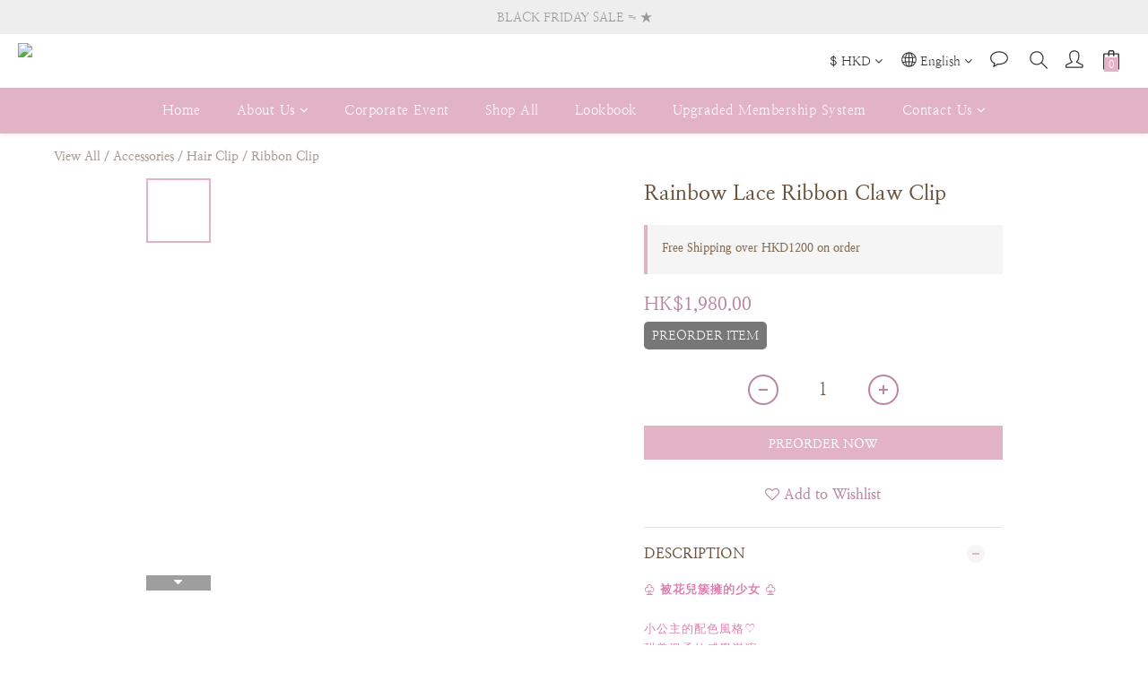

--- FILE ---
content_type: image/svg+xml
request_url: https://static.shoplineapp.com/web/assets/payment/discover.svg
body_size: 5124
content:
<svg width="62" height="32" viewBox="0 0 62 32" fill="none" xmlns="http://www.w3.org/2000/svg">
<rect x="0.5" y="0.5" width="61" height="31" rx="2.5" fill="white"/>
<path d="M57.1981 12.9209C57.1981 12.9209 42.4348 23.3363 15.3984 27.9998H57.1981V12.9209Z" fill="#F48120"/>
<path d="M7.92359 4.22949H5.67578V12.1048H7.92359C9.11179 12.1048 9.97159 11.8189 10.7304 11.2035C11.1761 10.8357 11.5353 10.3744 11.7827 9.85223C12.0301 9.33005 12.1596 8.75984 12.162 8.18202C12.1482 5.85132 10.4158 4.22949 7.92359 4.22949ZM9.73034 10.1578C9.24358 10.5829 8.62716 10.788 7.62495 10.788H7.20939V5.5803H7.62282C8.61122 5.5803 9.21701 5.75248 9.72821 6.21054C9.99846 6.46054 10.2136 6.76413 10.36 7.10192C10.5064 7.43972 10.5808 7.80431 10.5784 8.17246C10.5731 8.92598 10.2575 9.68481 9.72821 10.1578H9.73034Z" fill="#231F20"/>
<path d="M14.3958 4.22949H12.8633V12.1059H14.3958V4.22949Z" fill="#231F20"/>
<path d="M18.1426 7.25062C17.2264 6.90628 16.9544 6.67778 16.9544 6.26222C16.9544 5.76165 17.4411 5.38861 18.1001 5.38861C18.5581 5.38861 18.9503 5.5746 19.3318 6.03372L20.1332 4.98793C19.4941 4.42046 18.6678 4.1093 17.8131 4.11432C16.424 4.11432 15.3506 5.08784 15.3506 6.377C15.3506 7.4653 15.8522 8.02327 17.2838 8.53873C17.6487 8.66 18.004 8.80851 18.3466 8.98297C18.4865 9.06838 18.6021 9.1883 18.6823 9.33123C18.7625 9.47416 18.8047 9.6353 18.8047 9.7992C18.8047 10.4433 18.3041 10.9162 17.6165 10.9162C16.8863 10.9162 16.2986 10.5442 15.9405 9.87147L14.9531 10.828C15.6546 11.8738 16.5133 12.3318 17.6739 12.3318C19.2628 12.3318 20.3946 11.269 20.3946 9.73968C20.4233 8.46752 19.893 7.89467 18.1426 7.25062Z" fill="#231F20"/>
<path d="M20.8984 8.18177C20.8984 10.5008 22.7169 12.2916 25.0518 12.2916C25.7169 12.2926 26.3727 12.1352 26.9649 11.8325V10.0257C26.3495 10.6411 25.8054 10.8845 25.1177 10.8845C23.5714 10.8845 22.4682 9.76746 22.4682 8.16371C22.4682 6.64604 23.6001 5.45783 25.0465 5.45783C25.7767 5.45783 26.3346 5.71503 26.9595 6.34527V4.53852C26.2868 4.19524 25.7278 4.05176 25.0699 4.05176C22.7743 4.05707 20.8984 5.89039 20.8984 8.18177Z" fill="#231F20"/>
<path d="M39.171 9.52751L37.0656 4.22949H35.3906L38.7267 12.3057H39.5578L42.9513 4.22949H41.2902L39.171 9.52751Z" fill="#231F20"/>
<path d="M43.6523 12.1048H48.0055V10.7731H45.1849V8.6539H47.9056V7.32222H45.1849V5.57499H48.0055V4.22949H43.6523V12.1048Z" fill="#231F20"/>
<path d="M54.0919 6.56324C54.0919 5.08808 53.0759 4.24316 51.2999 4.24316H49.0234V12.1216H50.5549V8.95452H50.7558L52.875 12.1216H54.7657L52.2883 8.79936C53.4478 8.55385 54.0919 7.7642 54.0919 6.56324ZM50.9992 7.87047H50.5549V5.47919H51.0279C51.9844 5.47919 52.503 5.87986 52.503 6.65358C52.503 7.42729 51.9876 7.87047 50.9992 7.87047Z" fill="#231F20"/>
<path d="M35.819 8.86793C36.1903 6.58053 34.637 4.42523 32.3496 4.05393C30.0622 3.68264 27.9069 5.23594 27.5356 7.52334C27.1643 9.81074 28.7176 11.966 31.005 12.3373C33.2924 12.7086 35.4477 11.1553 35.819 8.86793Z" fill="url(#paint0_linear_16526_155595)"/>
<path opacity="0.65" d="M35.819 8.86793C36.1903 6.58053 34.637 4.42523 32.3496 4.05393C30.0622 3.68264 27.9069 5.23594 27.5356 7.52334C27.1643 9.81074 28.7176 11.966 31.005 12.3373C33.2924 12.7086 35.4477 11.1553 35.819 8.86793Z" fill="url(#paint1_linear_16526_155595)"/>
<path d="M55.0649 4.52994C55.0649 4.38646 54.965 4.31738 54.8077 4.31738H54.5781V5.00076H54.7503V4.72975L54.9512 5.00182H55.151L54.9182 4.71593C54.9616 4.70911 55.0008 4.68616 55.028 4.65168C55.0552 4.61719 55.0684 4.57372 55.0649 4.52994V4.52994ZM54.779 4.62984H54.7503V4.44386H54.779C54.8651 4.44386 54.9076 4.47255 54.9076 4.52994C54.9076 4.58733 54.8651 4.62984 54.779 4.62984V4.62984Z" fill="#231F20"/>
<path d="M54.8359 4.05762C54.6766 4.05845 54.5241 4.1221 54.4115 4.23473C54.2989 4.34736 54.2352 4.49988 54.2344 4.65916C54.2352 4.81844 54.2989 4.97096 54.4115 5.08359C54.5241 5.19622 54.6766 5.25986 54.8359 5.2607C54.9952 5.25986 55.1477 5.19622 55.2604 5.08359C55.373 4.97096 55.4366 4.81844 55.4375 4.65916C55.4366 4.49988 55.373 4.34736 55.2604 4.23473C55.1477 4.1221 54.9952 4.05845 54.8359 4.05762V4.05762ZM54.8359 5.1608C54.7049 5.15856 54.5802 5.10452 54.4889 5.0105C54.3977 4.91648 54.3475 4.79015 54.3492 4.65916C54.3475 4.52827 54.3978 4.40205 54.489 4.3082C54.5803 4.21435 54.705 4.16054 54.8359 4.15858C54.9645 4.16383 55.0859 4.21912 55.1743 4.31264C55.2626 4.40616 55.3109 4.53051 55.3089 4.65916C55.3109 4.78791 55.2627 4.91238 55.1743 5.00607C55.086 5.09976 54.9646 5.15527 54.8359 5.1608V5.1608Z" fill="#231F20"/>
<rect x="0.5" y="0.5" width="61" height="31" rx="2.5" stroke="#EEEEEE"/>
<defs>
<linearGradient id="paint0_linear_16526_155595" x1="33.8251" y1="11.5546" x2="30.9248" y2="7.01432" gradientUnits="userSpaceOnUse">
<stop stop-color="#F89F20"/>
<stop offset="0.25" stop-color="#F79A20"/>
<stop offset="0.53" stop-color="#F68D20"/>
<stop offset="0.62" stop-color="#F58720"/>
<stop offset="0.72" stop-color="#F48120"/>
<stop offset="1" stop-color="#F37521"/>
</linearGradient>
<linearGradient id="paint1_linear_16526_155595" x1="33.3671" y1="11.494" x2="29.1276" y2="3.20846" gradientUnits="userSpaceOnUse">
<stop stop-color="#F58720"/>
<stop offset="0.36" stop-color="#E16F27"/>
<stop offset="0.7" stop-color="#D4602C"/>
<stop offset="0.98" stop-color="#D05B2E"/>
</linearGradient>
</defs>
</svg>
